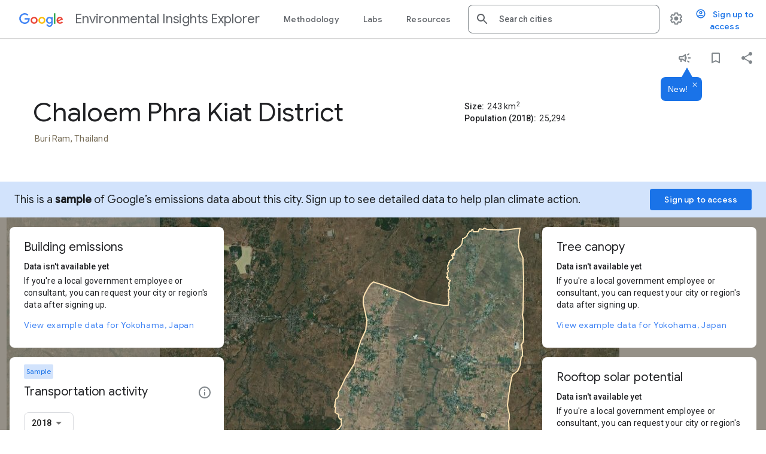

--- FILE ---
content_type: image/svg+xml
request_url: https://www.gstatic.com/environmental-insights-team/icons/icons_core_12.svg
body_size: 6111
content:
<svg>
  <defs>
    <svg id="account_circle" xmlns="http://www.w3.org/2000/svg" width="24" height="24" viewBox="0 0 24 24"><path d="M12 2C6.48 2 2 6.48 2 12s4.48 10 10 10 10-4.48 10-10S17.52 2 12 2zM7.07 18.28c.43-.9 3.05-1.78 4.93-1.78s4.51.88 4.93 1.78C15.57 19.36 13.86 20 12 20s-3.57-.64-4.93-1.72zm11.29-1.45c-1.43-1.74-4.9-2.33-6.36-2.33s-4.93.59-6.36 2.33C4.62 15.49 4 13.82 4 12c0-4.41 3.59-8 8-8s8 3.59 8 8c0 1.82-.62 3.49-1.64 4.83zM12 6c-1.94 0-3.5 1.56-3.5 3.5S10.06 13 12 13s3.5-1.56 3.5-3.5S13.94 6 12 6zm0 5c-.83 0-1.5-.67-1.5-1.5S11.17 8 12 8s1.5.67 1.5 1.5S12.83 11 12 11z"/><path d="M0 0h24v24H0V0z" fill="none"/></svg>
    <svg id="alert" xmlns="http://www.w3.org/2000/svg" width="24" height="24" viewBox="0 0 24 24"><path d="M12 2C6.48 2 2 6.48 2 12s4.48 10 10 10 10-4.48 10-10S17.52 2 12 2zm1 15h-2v-2h2v2zm0-4h-2V7h2v6z"/></svg>
    <svg id="announcement" xmlns="http://www.w3.org/2000/svg" width="24" height="24" viewBox="0 0 24 24"><path d="M0 0h24v24H0z" fill="none"/><path d="M22 11v2h-4v-2h4zm-6 6.61c.96.71 2.21 1.65 3.2 2.39.4-.53.8-1.07 1.2-1.6-.99-.74-2.24-1.68-3.2-2.4-.4.54-.8 1.08-1.2 1.61zM20.4 5.6c-.4-.53-.8-1.07-1.2-1.6-.99.74-2.24 1.68-3.2 2.4.4.53.8 1.07 1.2 1.6.96-.72 2.21-1.65 3.2-2.4zM15.5 12c0 1.33-.58 2.53-1.5 3.34V19l-6-4H7v4H5v-4H4c-1.1 0-2-.9-2-2v-2c0-1.1.9-2 2-2h4l6-4v3.65c.92.82 1.5 2.02 1.5 3.35zM12 8.74l-2.89 1.93-.5.33H4v2h4.61l.5.34L12 15.26V8.74z"/></svg>
    <svg id="arrow_back" xmlns="http://www.w3.org/2000/svg" width="24" height="24" viewBox="0 0 24 24"><path d="M20 11H7.83l5.59-5.59L12 4l-8 8 8 8 1.41-1.41L7.83 13H20v-2z"/></svg>
    <svg id="arrow_down" xmlns="http://www.w3.org/2000/svg" width="24" height="24" viewBox="0 0 24 24"><path d="M16.59 8.59L12 13.17 7.41 8.59 6 10l6 6 6-6z"/></svg>
    <svg id="arrow_down_stem" xmlns="http://www.w3.org/2000/svg" width="24" height="24" viewBox="0 0 24 24"><path d="M20 12l-1.41-1.41L13 16.17V4h-2v12.17l-5.58-5.59L4 12l8 8 8-8z"/></svg>
    <svg id="arrow_drop_down" xmlns="http://www.w3.org/2000/svg" height="24px" viewBox="0 0 24 24" width="24px"><path d="M0 0h24v24H0V0z" fill="none"/><path d="M7 10l5 5 5-5H7z"/></svg>
    <svg id="arrow_drop_up" xmlns="http://www.w3.org/2000/svg" height="24px" viewBox="0 0 24 24" width="24px"><path d="M0 0h24v24H0V0z" fill="none"/><path d="M7 14l5-5 5 5H7z"/></svg>
    <svg id="arrow_right" xmlns="http://www.w3.org/2000/svg" width="24" height="24" viewBox="0 0 24 24"><path fill="none" d="M0 0h24v24H0V0z"/><path d="M14 6l-1.41 1.41L16.17 11H4v2h12.17l-3.58 3.59L14 18l6-6z"/></svg>
    <svg id="assignment_turned_in" xmlns="http://www.w3.org/2000/svg" width="24" height="24" viewBox="0 0 24 24"><path d="M0 0h24v24H0V0z" fill="none"/><path d="M18 9l-1.41-1.42L10 14.17l-2.59-2.58L6 13l4 4zm1-6h-4.18C14.4 1.84 13.3 1 12 1c-1.3 0-2.4.84-2.82 2H5c-.14 0-.27.01-.4.04-.39.08-.74.28-1.01.55-.18.18-.33.4-.43.64-.1.23-.16.49-.16.77v14c0 .27.06.54.16.78s.25.45.43.64c.27.27.62.47 1.01.55.13.02.26.03.4.03h14c1.1 0 2-.9 2-2V5c0-1.1-.9-2-2-2zm-7-.25c.41 0 .75.34.75.75s-.34.75-.75.75-.75-.34-.75-.75.34-.75.75-.75zM19 19H5V5h14v14z"/></svg>
    <svg id="auto_stories" xmlns="http://www.w3.org/2000/svg" height="24" viewBox="0 -960 960 960" width="24"><path d="M480-160q-48-38-104-59t-116-21q-42 0-82.5 11T100-198q-21 11-40.5-1T40-234v-482q0-11 5.5-21T62-752q46-24 96-36t102-12q58 0 113.5 15T480-740v484q51-32 107-48t113-16q36 0 70.5 6t69.5 18v-480q15 5 29.5 10.5T898-752q11 5 16.5 15t5.5 21v482q0 23-19.5 35t-40.5 1q-37-20-77.5-31T700-240q-60 0-116 21t-104 59Zm80-200v-380l200-200v400L560-360Zm-160 65v-396q-33-14-68.5-21.5T260-720q-37 0-72 7t-68 21v397q35-13 69.5-19t70.5-6q36 0 70.5 6t69.5 19Zm0 0v-396 396Z"/></svg>
    <svg id="bar_chart" xmlns="http://www.w3.org/2000/svg" width="24" height="24" viewBox="0 0 24 24"><path d="M5 9.2h3V19H5V9.2zM10.6 5h2.8v14h-2.8V5zm5.6 8H19v6h-2.8v-6z"/></svg>
    <svg id="bookmark" xmlns="http://www.w3.org/2000/svg" width="24" height="24" viewBox="0 0 24 24"><path d="M17 3H7c-1.1 0-1.99.9-1.99 2L5 21l7-3 7 3V5c0-1.1-.9-2-2-2zm0 15l-5-2.18L7 18V5h10v13z"/></svg>
    <svg id="bug" xmlns="http://www.w3.org/2000/svg" width="24" height="24" viewBox="0 0 24 24"><path d="M20 8h-2.81a5.985 5.985 0 0 0-1.82-1.96L17 4.41 15.59 3l-2.17 2.17C12.96 5.06 12.49 5 12 5s-.96.06-1.41.17L8.41 3 7 4.41l1.62 1.63C7.88 6.55 7.26 7.22 6.81 8H4v2h2.09c-.05.33-.09.66-.09 1v1H4v2h2v1c0 .34.04.67.09 1H4v2h2.81c1.04 1.79 2.97 3 5.19 3s4.15-1.21 5.19-3H20v-2h-2.09c.05-.33.09-.66.09-1v-1h2v-2h-2v-1c0-.34-.04-.67-.09-1H20V8zm-4 4v3c0 .22-.03.47-.07.7l-.1.65-.37.65c-.72 1.24-2.04 2-3.46 2s-2.74-.77-3.46-2l-.37-.64-.1-.65A4.27 4.27 0 0 1 8 15v-4c0-.23.03-.48.07-.7l.1-.65.37-.65c.3-.52.72-.97 1.21-1.31l.57-.39.74-.18a3.787 3.787 0 0 1 1.89 0l.68.16.61.42c.5.34.91.78 1.21 1.31l.38.65.1.65c.04.22.07.47.07.69v1z"/><path d="M10 14h4v2h-4zM10 10h4v2h-4z"/></svg>
    <svg id="calendar" xmlns="http://www.w3.org/2000/svg" width="24" height="24" viewBox="0 0 24 24"><path d="M0 0h24v24H0z" fill="none"/><path d="M9 11H7v2h2v-2zm4 0h-2v2h2v-2zm4 0h-2v2h2v-2zm2-7h-1V2h-2v2H8V2H6v2H5c-1.11 0-1.99.9-1.99 2L3 20c0 1.1.89 2 2 2h14c1.1 0 2-.9 2-2V6c0-1.1-.9-2-2-2zm0 16H5V9h14v11z"/></svg>
    <svg id="cancel" xmlns="http://www.w3.org/2000/svg" width="24" height="24" viewBox="0 0 24 24"><path d="M12 2C6.47 2 2 6.47 2 12s4.47 10 10 10 10-4.47 10-10S17.53 2 12 2zm5 13.59L15.59 17 12 13.41 8.41 17 7 15.59 10.59 12 7 8.41 8.41 7 12 10.59 15.59 7 17 8.41 13.41 12 17 15.59z"/></svg>
    <svg id="chevron_left" xmlns="http://www.w3.org/2000/svg" width="24" height="24" viewBox="0 0 24 24"><path d="M0 0h24v24H0V0z" fill="none"/><path d="M16.41 5.41L15 4l-8 8 8 8 1.41-1.41L9.83 12"/></svg>
    <svg id="chevron_right" xmlns="http://www.w3.org/2000/svg" width="24" height="24" viewBox="0 0 24 24"><path d="M0 0h24v24H0V0z" fill="none"/><path d="M7.59 18.59L9 20l8-8-8-8-1.41 1.41L14.17 12"/></svg>
    <svg id="close" xmlns="http://www.w3.org/2000/svg" width="24" height="24" viewBox="0 0 24 24"><path d="M19 6.41L17.59 5 12 10.59 6.41 5 5 6.41 10.59 12 5 17.59 6.41 19 12 13.41 17.59 19 19 17.59 13.41 12z"/></svg>
    <svg id="cloud" xmlns="http://www.w3.org/2000/svg" width="24" height="24" viewBox="0 0 24 24"><path d="M19.35 10.04C18.67 6.59 15.64 4 12 4 9.11 4 6.6 5.64 5.35 8.04 2.34 8.36 0 10.91 0 14c0 3.31 2.69 6 6 6h13c2.76 0 5-2.24 5-5 0-2.64-2.05-4.78-4.65-4.96zM19 18H6c-2.21 0-4-1.79-4-4s1.79-4 4-4h.71C7.37 7.69 9.48 6 12 6c3.04 0 5.5 2.46 5.5 5.5v.5H19c1.66 0 3 1.34 3 3s-1.34 3-3 3z"/></svg>
    <svg id="dataset" xmlns="http://www.w3.org/2000/svg" width="24" height="24"  viewBox="0 -960 960 960"><path d="M280-280h160v-160H280v160Zm240 0h160v-160H520v160ZM280-520h160v-160H280v160Zm240 0h160v-160H520v160ZM200-120q-33 0-56.5-23.5T120-200v-560q0-33 23.5-56.5T200-840h560q33 0 56.5 23.5T840-760v560q0 33-23.5 56.5T760-120H200Zm0-80h560v-560H200v560Zm0-560v560-560Z"/></svg>
    <svg id="directions_car" xmlns="http://www.w3.org/2000/svg" width="24" height="24" viewBox="0 -960 960 960"><path d="M240-200v40q0 17-11.5 28.5T200-120h-40q-17 0-28.5-11.5T120-160v-320l84-240q6-18 21.5-29t34.5-11h440q19 0 34.5 11t21.5 29l84 240v320q0 17-11.5 28.5T800-120h-40q-17 0-28.5-11.5T720-160v-40H240Zm-8-360h496l-42-120H274l-42 120Zm-32 80v200-200Zm100 160q25 0 42.5-17.5T360-380q0-25-17.5-42.5T300-440q-25 0-42.5 17.5T240-380q0 25 17.5 42.5T300-320Zm360 0q25 0 42.5-17.5T720-380q0-25-17.5-42.5T660-440q-25 0-42.5 17.5T600-380q0 25 17.5 42.5T660-320Zm-460 40h560v-200H200v200Z"/></svg>
    <svg id="download" xmlns="http://www.w3.org/2000/svg" width="24" height="24" viewBox="0 0 24 24"><path d="M18.875 15.6875v3.1875H6.125v-3.1875H4v3.1875C4 20.0437 4.9562 21 6.125 21h12.75C20.0437 21 21 20.0437 21 18.875v-3.1875h-2.125zm-1.0625-3.7188l-1.4981-1.498-2.7519 2.7412V4h-2.125v9.2119l-2.7519-2.7413-1.4981 1.4982L12.5 17.2813l5.3125-5.3126z"/></svg>
    <svg id="exit_to_app" xmlns="http://www.w3.org/2000/svg" width="24" height="24" viewBox="0 0 24 24"><path d="M10.09 15.59L11.5 17l5-5-5-5-1.41 1.41L12.67 11H3v2h9.67l-2.58 2.59zM19 3H5c-1.11 0-2 .9-2 2v4h2V5h14v14H5v-4H3v4c0 1.1.89 2 2 2h14c1.1 0 2-.9 2-2V5c0-1.1-.9-2-2-2z"/></svg>
    <svg id="experimental" xmlns="http://www.w3.org/2000/svg" width="24" height="24" viewBox="0 0 24 24"><path d="M20.72 17.71L15 9.82V5.08h2v-2H7v2h2v4.73L3.14 17.9c-.44.61-.5 1.41-.16 2.08.34.67 1.03 1.09 1.78 1.09h14.5c1.1 0 2-.9 2-2 0-.52-.21-1-.54-1.36z"/></svg>
    <svg id="feedback" xmlns="http://www.w3.org/2000/svg" width="24" height="24" viewBox="0 0 24 24"><path d="M11 12h2v2h-2zM11 6h2v4h-2z M20 2H4c-1.1 0-1.99.9-1.99 2L2 22l4-4h14c1.1 0 2-.9 2-2V4c0-1.1-.9-2-2-2zm0 14H5.17l-.59.59-.58.58V4h16v12z"/></svg>
    <svg id="filter_list" xmlns="http://www.w3.org/2000/svg" width="24" height="24" viewBox="0 96 960 960"><path d="M400 816v-80h160v80H400ZM240 616v-80h480v80H240ZM120 416v-80h720v80H120Z"/></svg>
    <svg id="globe" xmlns="http://www.w3.org/2000/svg" width="24" height="24" viewBox="0 0 24 24"><path d="M0 0h24v24H0z" fill="none"/><path d="M11.99 2C6.47 2 2 6.48 2 12s4.47 10 9.99 10C17.52 22 22 17.52 22 12S17.52 2 11.99 2zm6.93 6h-2.95c-.32-1.25-.78-2.45-1.38-3.56 1.84.63 3.37 1.91 4.33 3.56zM12 4.04c.83 1.2 1.48 2.53 1.91 3.96h-3.82c.43-1.43 1.08-2.76 1.91-3.96zM4.26 14C4.1 13.36 4 12.69 4 12s.1-1.36.26-2h3.38c-.08.66-.14 1.32-.14 2 0 .68.06 1.34.14 2H4.26zm.82 2h2.95c.32 1.25.78 2.45 1.38 3.56-1.84-.63-3.37-1.9-4.33-3.56zm2.95-8H5.08c.96-1.66 2.49-2.93 4.33-3.56C8.81 5.55 8.35 6.75 8.03 8zM12 19.96c-.83-1.2-1.48-2.53-1.91-3.96h3.82c-.43 1.43-1.08 2.76-1.91 3.96zM14.34 14H9.66c-.09-.66-.16-1.32-.16-2 0-.68.07-1.35.16-2h4.68c.09.65.16 1.32.16 2 0 .68-.07 1.34-.16 2zm.25 5.56c.6-1.11 1.06-2.31 1.38-3.56h2.95c-.96 1.65-2.49 2.93-4.33 3.56zM16.36 14c.08-.66.14-1.32.14-2 0-.68-.06-1.34-.14-2h3.38c.16.64.26 1.31.26 2s-.1 1.36-.26 2h-3.38z"/></svg>
    <svg id="help" xmlns="http://www.w3.org/2000/svg" width="24" height="24" viewBox="0 0 24 24"><path d="M11 18h2v-2h-2v2zm1-16C6.48 2 2 6.48 2 12s4.48 10 10 10 10-4.48 10-10S17.52 2 12 2zm0 18c-4.41 0-8-3.59-8-8s3.59-8 8-8 8 3.59 8 8-3.59 8-8 8zm0-14c-2.21 0-4 1.79-4 4h2c0-1.1.9-2 2-2s2 .9 2 2c0 2-3 1.75-3 5h2c0-2.25 3-2.5 3-5 0-2.21-1.79-4-4-4z"/></svg>
    <svg id="help_outline" xmlns="http://www.w3.org/2000/svg" width="24" height="24" viewBox="0 0 24 24"><path d="M0 0h24v24H0V0z" fill="none"/><path d="M11 18h2v-2h-2v2zm1-16C6.48 2 2 6.48 2 12s4.48 10 10 10 10-4.48 10-10S17.52 2 12 2zm0 18c-4.41 0-8-3.59-8-8s3.59-8 8-8 8 3.59 8 8-3.59 8-8 8zm0-14c-2.21 0-4 1.79-4 4h2c0-1.1.9-2 2-2s2 .9 2 2c0 2-3 1.75-3 5h2c0-2.25 3-2.5 3-5 0-2.21-1.79-4-4-4z"/></svg>
    <svg id="hide_building_albedo" xmlns="http://www.w3.org/2000/svg" width="24" height="24" fill="none"><g fill="#5F6368" clip-path="url(#a)"><path d="M16.167 8.667c.82 0 1.58-.188 2.28-.563a4.49 4.49 0 0 0 1.678-1.52 4.49 4.49 0 0 0-1.677-1.521 4.763 4.763 0 0 0-2.281-.563c-.82 0-1.58.188-2.282.563a4.49 4.49 0 0 0-1.677 1.52 4.49 4.49 0 0 0 1.677 1.521 4.763 4.763 0 0 0 2.282.563Zm0 1.666c-1.334 0-2.525-.35-3.573-1.052-1.049-.701-1.802-1.6-2.26-2.698.458-1.097 1.211-1.996 2.26-2.698 1.048-.701 2.24-1.052 3.573-1.052 1.333 0 2.524.351 3.573 1.052 1.048.702 1.802 1.601 2.26 2.698-.458 1.098-1.212 1.997-2.26 2.698-1.049.702-2.24 1.052-3.573 1.052Zm0-2.5c-.348 0-.643-.121-.886-.364a1.206 1.206 0 0 1-.364-.886c0-.347.121-.642.364-.885s.538-.365.886-.365c.347 0 .642.122.885.365s.365.538.365.885c0 .348-.122.643-.365.886a1.206 1.206 0 0 1-.885.364Z"/><path fill-rule="evenodd" d="M2 21.167v-8.334l6.667-5 6.666 5v8.334H9.5v-5H7.833v5H2ZM3.667 19.5v-5.833l5-3.75 5 3.75V19.5h-2.5v-5h-5v5h-2.5Z" clip-rule="evenodd"/></g><defs><clipPath id="a"><path fill="#fff" d="M2 2h20v20H2z"/></clipPath></defs></svg>
    <svg id="home" xmlns="http://www.w3.org/2000/svg" width="24" height="24" viewBox="0 0 24 24"><path d="M12 3L4 9v12h6.9942l.0078-7h1.9986l-.0038 7H20V9l-8-6zm6 16h-3v-7H9v7H6v-9l6-4.5 6 4.5v9z"/></svg>
    <svg id="home_colorful" xmlns="http://www.w3.org/2000/svg" width="24" height="24" fill="none"><path fill="#90C3DD" d="M3.667 3.667v6.25L12 3.667H3.667Z"/><path fill="#F46D43" d="M20.333 3.667H12l8.333 6.25v-6.25Z"/><path fill="#5F6368" fill-rule="evenodd" d="M3.667 20.333V9.917L12 3.667l8.333 6.25v10.416h-6.666v-6.666h-3.334v6.666H3.667Zm1.666-1.666V10.75l6.667-5 6.667 5v7.917h-3.334V12H8.667v6.667H5.333Z" clip-rule="evenodd"/><path fill="#FEE090" d="m12 5.75 6.667 5V12H5.333v-1.25l6.667-5Z"/></svg>
    <svg id="home_work" xmlns="http://www.w3.org/2000/svg" width="24" height="24" viewBox="0 0 24 24"><path d="M0 0h24v24H0z" fill="none"/><path d="M17 15h2v2h-2zM17 11h2v2h-2zM17 7h2v2h-2zM13.74 7l1.26.84V7z"/><path d="M10 3v1.51l2 1.33V5h9v14h-4v2h6V3z"/><path d="M8.17 5.7L15 10.25V21H1V10.48L8.17 5.7zM10 19h3v-7.84L8.17 8.09 3 11.38V19h3v-6h4v6z"/></svg>
    <svg id="info" xmlns="http://www.w3.org/2000/svg" width="24" height="24" viewBox="0 0 24 24"><path d="M9 5h2v2H9zM9 9h2v6H9zM10 0C4.48 0 0 4.48 0 10s4.48 10 10 10 10-4.48 10-10S15.52 0 10 0zm0 18c-4.41 0-8-3.59-8-8s3.59-8 8-8 8 3.59 8 8-3.59 8-8 8z"/></svg>
    <svg id="info_nav" xmlns="http://www.w3.org/2000/svg" width="24" height="24" viewBox="0 0 24 24"><path d="M11 7h2v2h-2zM11 11h2v6h-2z M12 2C6.48 2 2 6.48 2 12s4.48 10 10 10 10-4.48 10-10S17.52 2 12 2zm0 18c-4.41 0-8-3.59-8-8s3.59-8 8-8 8 3.59 8 8-3.59 8-8 8z"/></svg>
    <svg id="launch" xmlns="http://www.w3.org/2000/svg" width="24" height="24" viewBox="0 0 24 24"><path d="M0 0h24v24H0V0z" fill="none"/><path d="M19 19H5V5h7V3H5c-1.11 0-2 .9-2 2v14c0 1.1.89 2 2 2h14c1.1 0 2-.9 2-2v-7h-2v7zM14 3v2h3.59l-9.83 9.83 1.41 1.41L19 6.41V10h2V3h-7z"/></svg>
    <svg id="layers" xmlns="http://www.w3.org/2000/svg" height="24px" viewBox="0 0 24 24" width="24px"><path d="M0 0h24v24H0z" fill="none"/><path d="M11.99 18.54l-7.37-5.73L3 14.07l9 7 9-7-1.63-1.27-7.38 5.74zM12 16l7.36-5.73L21 9l-9-7-9 7 1.63 1.27L12 16z"/></svg>
    <svg id="layers_nofill" xmlns="http://www.w3.org/2000/svg" width="24" height="24" viewBox="0 96 960 960"><path d="M480 938 120 658l66-50 294 228 294-228 66 50-360 280Zm0-202L120 456l360-280 360 280-360 280Zm0-280Zm0 178 230-178-230-178-230 178 230 178Z"/></svg>
    <svg id="link" xmlns="http://www.w3.org/2000/svg" width="24" height="24" viewBox="0 0 24 24"><path d="M0 0h24v24H0V0z" fill="none"/><path d="M17 7h-4v2h4c1.65 0 3 1.35 3 3s-1.35 3-3 3h-4v2h4c2.76 0 5-2.24 5-5s-2.24-5-5-5zm-6 8H7c-1.65 0-3-1.35-3-3s1.35-3 3-3h4V7H7c-2.76 0-5 2.24-5 5s2.24 5 5 5h4v-2zm-3-4h8v2H8z"/></svg>
    <svg id="list" xmlns="http://www.w3.org/2000/svg" height="24px" viewBox="0 -960 960 960" width="24px"><path d="M280-600v-80h560v80H280Zm0 160v-80h560v80H280Zm0 160v-80h560v80H280ZM160-600q-17 0-28.5-11.5T120-640q0-17 11.5-28.5T160-680q17 0 28.5 11.5T200-640q0 17-11.5 28.5T160-600Zm0 160q-17 0-28.5-11.5T120-480q0-17 11.5-28.5T160-520q17 0 28.5 11.5T200-480q0 17-11.5 28.5T160-440Zm0 160q-17 0-28.5-11.5T120-320q0-17 11.5-28.5T160-360q17 0 28.5 11.5T200-320q0 17-11.5 28.5T160-280Z"/></svg>
    <svg id="location_city" xmlns="http://www.w3.org/2000/svg" width="24" height="24" viewBox="0 0 24 24"><path d="M0 0h24v24H0V0z" fill="none"/><path d="M15 11V3H9v4H3v14h18V11h-6zm-8 8H5v-2h2v2zm0-4H5v-2h2v2zm0-4H5V9h2v2zm6 8h-2v-2h2v2zm0-4h-2v-2h2v2zm0-4h-2V9h2v2zm0-4h-2V5h2v2zm6 12h-2v-2h2v2zm0-4h-2v-2h2v2z"/></svg>
    <svg id="map" xmlns="http://www.w3.org/2000/svg" height="24px" viewBox="0 -960 960 960" width="24px"><path d="m600-120-240-84-186 72q-20 8-37-4.5T120-170v-560q0-13 7.5-23t20.5-15l212-72 240 84 186-72q20-8 37 4.5t17 33.5v560q0 13-7.5 23T812-192l-212 72Zm-40-98v-468l-160-56v468l160 56Zm80 0 120-40v-474l-120 46v468Zm-440-10 120-46v-468l-120 40v474Zm440-458v468-468Zm-320-56v468-468Z"/></svg>
    <svg id="mapsmode" xmlns="http://www.w3.org/2000/svg" height="24" viewBox="0 -960 960 960" width="24"><path d="M740-446q-8 0-15-5t-10-13q-18-53-44-90t-51-70q-25-33-42.5-69T560-780q0-75 52.5-127.5T740-960q75 0 127.5 52.5T920-780q0 51-17.5 87T860-624q-25 33-51 70t-44 90q-3 8-10 13t-15 5Zm0-270q26 0 45-19t19-45q0-26-19-45t-45-19q-26 0-45 19t-19 45q0 26 19 45t45 19ZM200-120q-33 0-56.5-23.5T120-200v-560q0-33 23.5-56.5T200-840h287q-5 21-5.5 40t-.5 40H200v504l340-341q12 17 24 33l24 32-92 92 240 240h24v-168q26-4 49-24t31-45v237q0 33-23.5 56.5T760-120H200Zm56-80h368L440-384 256-200Z"/></svg>
    <svg id="menu" xmlns="http://www.w3.org/2000/svg" width="24" height="24" viewBox="0 0 24 24"><path d="M3 18h18v-2H3v2zm0-5h18v-2H3v2zm0-7v2h18V6H3z"/></svg>
    <svg id="nature" xmlns="http://www.w3.org/2000/svg" width="24" height="24" viewBox="0 -960 960 960"><path d="M200-80v-80h240v-160h-80q-83 0-141.5-58.5T160-520q0-60 33-110.5t89-73.5q9-75 65.5-125.5T480-880q76 0 132.5 50.5T678-704q56 23 89 73.5T800-520q0 83-58.5 141.5T600-320h-80v160h240v80H200Zm160-320h240q50 0 85-35t35-85q0-36-20.5-66T646-630l-42-18-6-46q-6-45-39.5-75.5T480-800q-45 0-78.5 30.5T362-694l-6 46-42 18q-33 14-53.5 44T240-520q0 50 35 85t85 35Zm120-200Z"/></svg>
    <svg id="nest_sunblock" xmlns="http://www.w3.org/2000/svg" width="24" height="24" viewBox="0 96 960 960"><path d="M80 376V256h80v120H80Zm0 520V776h80v120H80Zm210-433-57-57 85-85 57 57-85 85Zm28 368-85-85 57-57 85 85-57 57Zm2-215v-80h240l-72-96 64-48 120 160q15 20 4 42t-36 22H320Zm500 240q-25 0-42.5-17.5T760 796V356q0-25 17.5-42.5T820 296q25 0 42.5 17.5T880 356v440q0 25-17.5 42.5T820 856ZM80 736v-80q33 0 56.5-23.5T160 576q0-33-23.5-56.5T80 496v-80q66 0 113 47t47 113q0 66-47 113T80 736Z"/></svg>
    <svg id="opacity" xmlns="http://www.w3.org/2000/svg" height="24px" viewBox="0 0 24 24" width="24px"><path d="M24 0H0v24h24V0zm0 0H0v24h24V0zM0 24h24V0H0v24z" fill="none"/><path d="M17.66 8L12 2.35 6.34 8C4.78 9.56 4 11.64 4 13.64s.78 4.11 2.34 5.67 3.61 2.35 5.66 2.35 4.1-.79 5.66-2.35S20 15.64 20 13.64 19.22 9.56 17.66 8zM6 14c.01-2 .62-3.27 1.76-4.4L12 5.27l4.24 4.38C17.38 10.77 17.99 12 18 14H6z"/></svg>
    <svg id="park" xmlns="http://www.w3.org/2000/svg" width="24" height="24" viewBox="0 96 960 960"><path d="M558 976H402V816H120l160-240h-80l280-400 280 400h-80l160 240H558v160ZM270 736h160-76 252-76 160-420Zm0 0h420L530 496h76L480 316 354 496h76L270 736Z"/></svg>
    <svg id="person" xmlns="http://www.w3.org/2000/svg" width="24" height="24" viewBox="0 0 24 24"><path d="M0 0h24v24H0V0z" fill="none"/><path d="M12 6c1.1 0 2 .9 2 2s-.9 2-2 2-2-.9-2-2 .9-2 2-2m0 9c2.7 0 5.8 1.29 6 2v1H6v-.99c.2-.72 3.3-2.01 6-2.01m0-11C9.79 4 8 5.79 8 8s1.79 4 4 4 4-1.79 4-4-1.79-4-4-4zm0 9c-2.67 0-8 1.34-8 4v3h16v-3c0-2.66-5.33-4-8-4z"/></svg>
    <svg id="place" xmlns="http://www.w3.org/2000/svg" width="24" height="24" viewBox="0 0 24 24"><path d="M12 2C8.13 2 5 5.13 5 9c0 5.25 7 13 7 13s7-7.75 7-13c0-3.87-3.13-7-7-7zm0 9.5c-1.38 0-2.5-1.12-2.5-2.5s1.12-2.5 2.5-2.5 2.5 1.12 2.5 2.5-1.12 2.5-2.5 2.5z"/><path d="M0 0h24v24H0z" fill="none"/></svg>
    <svg id="search" xmlns="http://www.w3.org/2000/svg" width="24" height="24" viewBox="0 0 24 24"><path d="M15.5 14h-.79l-.28-.27C15.41 12.59 16 11.11 16 9.5 16 5.91 13.09 3 9.5 3S3 5.91 3 9.5 5.91 16 9.5 16c1.61 0 3.09-.59 4.23-1.57l.27.28v.79l5 4.99L20.49 19l-4.99-5zm-6 0C7.01 14 5 11.99 5 9.5S7.01 5 9.5 5 14 7.01 14 9.5 11.99 14 9.5 14z"/></svg>
    <svg id="settings" xmlns="http://www.w3.org/2000/svg" width="24px" height="24px" viewBox="0 0 24 24"><path d="M13.8482 22.245h-3.7c-.74 0-1.36-.54-1.45-1.27l-.27-1.89c-.27-.14-.53-.29-.79-.46l-1.8.72c-.7.26-1.47-.03-1.81-.65l-1.83-3.17c-.35-.66-.2-1.44.36-1.88l1.53-1.19c-.01-.15-.02-.3-.02-.46 0-.15.01-.31.02-.46l-1.52-1.19c-.59-.45-.74-1.26-.37-1.88l1.85-3.19c.34-.62 1.11-.9 1.79-.63l1.81.73c.26-.17.52-.32.78-.46l.27-1.91c.09-.7.71-1.25 1.44-1.25h3.7c.74 0 1.36.54 1.45 1.27l.27 1.89c.27.14.53.29.79.46l1.8-.72c.71-.26 1.48.03 1.82.65l1.84 3.18c.36.66.2 1.44-.36 1.88l-1.52 1.19c.01.15.02.3.02.46 0 .16-.01.31-.02.46l1.52 1.19c.56.45.72 1.23.37 1.86l-1.86 3.22c-.34.62-1.11.9-1.8.63l-1.8-.72c-.26.17-.52.32-.78.46l-.27 1.91c-.1.68-.72 1.22-1.46 1.22zm-.53-1.53v.02-.02zm-2.64-.02v.02c.01 0 .01-.01 0-.02zm-.06-.45h2.76l.37-2.55.53-.22c.44-.18.88-.44 1.34-.78l.45-.34 2.38.96 1.38-2.4-2.03-1.58.07-.56c.03-.26.06-.51.06-.78s-.03-.53-.06-.78l-.07-.56 2.03-1.58-1.39-2.4-2.39.96-.45-.35c-.42-.32-.87-.58-1.33-.77l-.52-.22-.37-2.55h-2.76l-.37 2.55-.53.21c-.44.19-.88.44-1.34.79l-.45.33-2.38-.95-1.39 2.39 2.03 1.58-.07.56c-.03.26-.06.53-.06.79s.02.53.06.78l.07.56-2.03 1.58 1.38 2.4 2.39-.96.45.35c.43.33.86.58 1.33.77l.53.22.38 2.55zm7.6-2.53c0 .01-.01.02-.01.03l.01-.03zm-12.45-.01l.01.02c0-.01-.01-.02-.01-.02zm12.45-11.44c0 .01.01.02.01.02l-.01-.02zm-12.43-.02l-.01.02s.01-.01.01-.02zm7.52-2.97v.02-.02zm-1.31 5.22a3.5 3.5 0 1 0 0 7c1.933 0 3.5-1.567 3.5-3.5s-1.567-3.5-3.5-3.5z"/></svg>
    <svg id="settings_backup_restore" xmlns="http://www.w3.org/2000/svg" width="24" height="24" viewBox="0 0 24 24"><path d="M0 0h24v24H0V0z" fill="none"/><path d="M14 12c0-1.1-.9-2-2-2s-2 .9-2 2 .9 2 2 2 2-.9 2-2zm-2-9c-4.97 0-9 4.03-9 9H0l4 4 4-4H5c0-3.87 3.13-7 7-7s7 3.13 7 7-3.13 7-7 7c-1.51 0-2.91-.49-4.06-1.3l-1.42 1.44C8.04 20.3 9.94 21 12 21c4.97 0 9-4.03 9-9s-4.03-9-9-9z"/></svg>
    <svg id="share" xmlns="http://www.w3.org/2000/svg" width="24" height="24" viewBox="0 0 24 24"><path d="M18 16.08c-.76 0-1.44.3-1.96.77L8.91 12.7c.05-.23.09-.46.09-.7s-.04-.47-.09-.7l7.05-4.11c.54.5 1.25.81 2.04.81 1.66 0 3-1.34 3-3s-1.34-3-3-3-3 1.34-3 3c0 .24.04.47.09.7L8.04 9.81C7.5 9.31 6.79 9 6 9c-1.66 0-3 1.34-3 3s1.34 3 3 3c.79 0 1.5-.31 2.04-.81l7.12 4.16c-.05.21-.08.43-.08.65 0 1.61 1.31 2.92 2.92 2.92 1.61 0 2.92-1.31 2.92-2.92s-1.31-2.92-2.92-2.92z"/></svg>
    <svg id="sunny" xmlns="http://www.w3.org/2000/svg" width="24" height="24" viewBox="0 -960 960 960"><path d="M440-760v-160h80v160h-80Zm266 110-55-55 112-115 56 57-113 113Zm54 210v-80h160v80H760ZM440-40v-160h80v160h-80ZM254-652 140-763l57-56 113 113-56 54Zm508 512L651-255l54-54 114 110-57 59ZM40-440v-80h160v80H40Zm157 300-56-57 112-112 29 27 29 28-114 114Zm283-100q-100 0-170-70t-70-170q0-100 70-170t170-70q100 0 170 70t70 170q0 100-70 170t-170 70Zm0-80q66 0 113-47t47-113q0-66-47-113t-113-47q-66 0-113 47t-47 113q0 66 47 113t113 47Zm0-160Z"/></svg>
    <svg id="thick_arrow_down" xmlns="http://www.w3.org/2000/svg" width="24" height="24" viewBox="0 0 24 24"><path d="M0 0h24v24H0V0z" fill="none"/><path d="M19 12h-4V6H9v6H5l7 7 7-7z"/></svg>
    <!-- Rotate the up arrow 90 degrees to get it pointing right. -->
    <svg id="thick_arrow_right" xmlns="http://www.w3.org/2000/svg" width="24" height="24" viewBox="0 0 24 24" transform="rotate(90)"><path d="M0 0h24v24H0V0z" fill="none"/><path d="M5 12h4v6h6v-6h4l-7-7-7 7z"/></svg>
    <svg id="thick_arrow_up" xmlns="http://www.w3.org/2000/svg" width="24" height="24" viewBox="0 0 24 24"><path d="M0 0h24v24H0V0z" fill="none"/><path d="M5 12h4v6h6v-6h4l-7-7-7 7z"/></svg>
    <svg id="trending_down" xmlns="http://www.w3.org/2000/svg" width="24" height="24" viewBox="0 0 24 24"><path d="M16 18l2.29-2.29-4.88-4.88-4 4L2 7.41 3.41 6l6 6 4-4 6.3 6.29L22 12v6z"/></svg>
    <svg id="trending_flat" xmlns="http://www.w3.org/2000/svg" width="24" height="24" viewBox="0 0 24 24"><path d="M22 12l-4-4v3H3v2h15v3z"/></svg>
    <svg id="trending_up" xmlns="http://www.w3.org/2000/svg" width="24" height="24" viewBox="0 0 24 24"><path d="M16 6l2.29 2.29-4.88 4.88-4-4L2 16.59 3.41 18l6-6 4 4 6.3-6.29L22 12V6z"/></svg>
    <svg id="tune" xmlns="http://www.w3.org/2000/svg" width="24" height="24" viewBox="0 0 24 24"><path d="M3 17v2h6v-2H3zM3 5v2h10V5H3zm10 16v-2h8v-2h-8v-2h-2v6h2zM7 9v2H3v2h4v2h2V9H7zm14 4v-2H11v2h10zm-6-4h2V7h4V5h-4V3h-2v6z"/></svg>
    <svg id="view_comfy" xmlns="http://www.w3.org/2000/svg" width="24" height="24" viewBox="0 -960 960 960"><path d="M80-160v-640h800v640H80Zm720-360v-200H160v200h640ZM400-240h400v-200H400v200Zm-240 0h160v-200H160v200Z"/></svg>
    <svg id="zoom_in" xmlns="http://www.w3.org/2000/svg" width="24" height="24" viewBox="0 -960 960 960"><path d="M784-120 532-372q-30 24-69 38t-83 14q-109 0-184.5-75.5T120-580q0-109 75.5-184.5T380-840q109 0 184.5 75.5T640-580q0 44-14 83t-38 69l252 252-56 56ZM380-400q75 0 127.5-52.5T560-580q0-75-52.5-127.5T380-760q-75 0-127.5 52.5T200-580q0 75 52.5 127.5T380-400Zm-40-60v-80h-80v-80h80v-80h80v80h80v80h-80v80h-80Z"/></svg>
    <svg id="zoom_out" xmlns="http://www.w3.org/2000/svg" width="24" height="24" viewBox="0 -960 960 960"><path d="M784-120 532-372q-30 24-69 38t-83 14q-109 0-184.5-75.5T120-580q0-109 75.5-184.5T380-840q109 0 184.5 75.5T640-580q0 44-14 83t-38 69l252 252-56 56ZM380-400q75 0 127.5-52.5T560-580q0-75-52.5-127.5T380-760q-75 0-127.5 52.5T200-580q0 75 52.5 127.5T380-400ZM280-540v-80h200v80H280Z"/></svg>
  </defs></svg>
